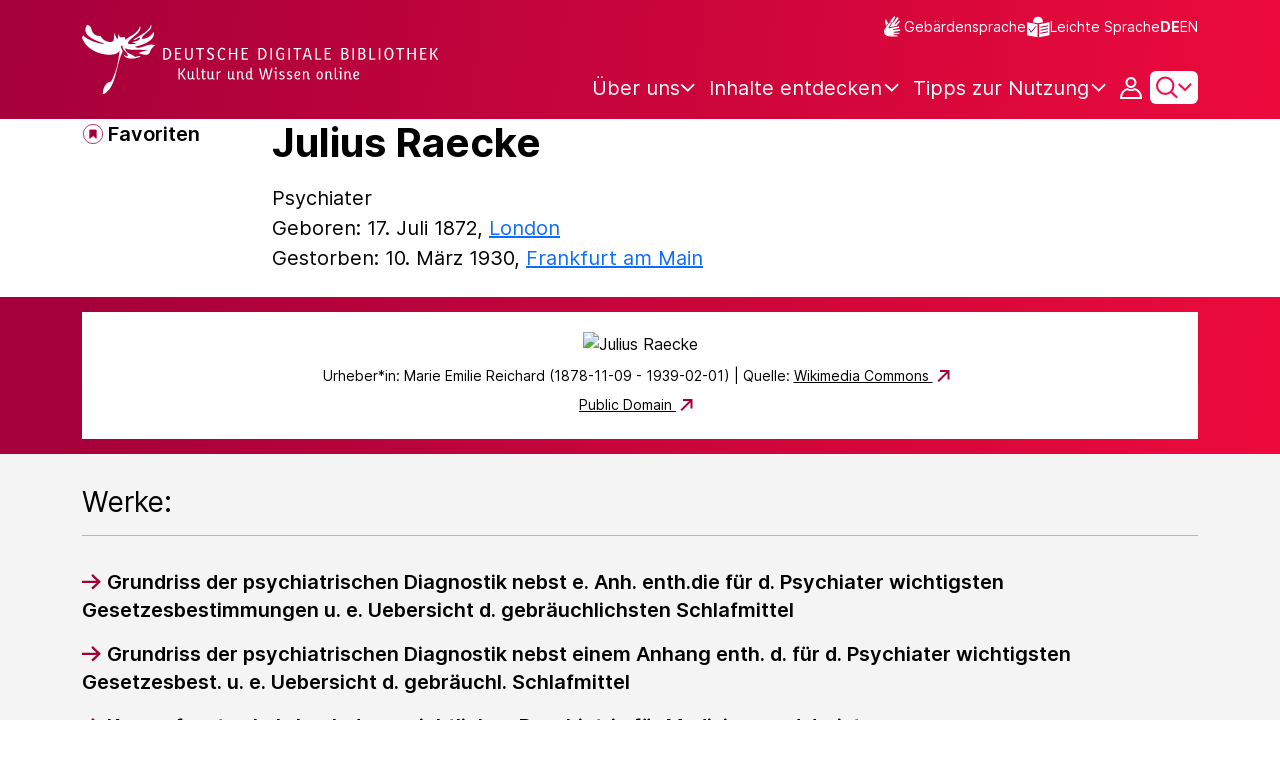

--- FILE ---
content_type: text/javascript;charset=UTF-8
request_url: https://www.deutsche-digitale-bibliothek.de/assets/helpers/requests.js
body_size: 2681
content:
var process = process || {env: {NODE_ENV: "development"}};
/*
 Copyright 2025 FIZ Karlsruhe - Leibniz-Institut fuer Informationsinfrastruktur GmbH

 Licensed under the Apache License, Version 2.0 (the "License");
 you may not use this file except in compliance with the License.
 You may obtain a copy of the License at

       http://www.apache.org/licenses/LICENSE-2.0

 Unless required by applicable law or agreed to in writing, software
 distributed under the License is distributed on an "AS IS" BASIS,
 WITHOUT WARRANTIES OR CONDITIONS OF ANY KIND, either express or implied.
 See the License for the specific language governing permissions and
 limitations under the License.
*/

import {formEmptyFieldValidation} from "./validation.js";
import {contextPath} from "./globalVariables.js";

export const loginSubmit = () => {
    const loginForm = document.getElementById('login-form');

    if (!loginForm) {
        return;
    }

    loginForm.addEventListener('submit', (event) => {
        event.preventDefault();
        const inputElementsInForm = loginForm.querySelectorAll('.text-input');
        const fieldValidation = formEmptyFieldValidation(inputElementsInForm);

        inputElementsInForm.forEach((inputElement) => {
            inputElement.addEventListener('keyup', function () {
                inputElement.setAttribute('aria-invalid', inputElement.value.length === 0);
            });
        });

        if (fieldValidation) {
            return;
        }

        fetch(loginForm.action, {
            method: 'POST',
            headers: {"Content-Type": "application/x-www-form-urlencoded"},
            body: new URLSearchParams(new FormData(loginForm))
        }).then((response) => {
            const {status} = response;

            if (status === 230) {
                window.location.href = `${contextPath}/user/profile#user-profile-change-password`;
            } else if (status === 200) {
                handlePageBehaviourOnSuccessedRequest();
            } else {
                displayErrorOnUnsuccessfulRequest();
            }
        }).catch((error) => {
            console.log(error);
        });
    });
};

const handlePageBehaviourOnSuccessedRequest = () => {
    const href = window.location.href;
    const url = new URL(href);
    const referrer = url.searchParams.get("referrer");
    if (referrer) {
        window.location.href = window.location.href.replace(window.location.pathname + window.location.search, referrer);
    } else if (jsPageName === "confirm") {
        window.location.href = contextPath + '/user/profile';
    } else {
        window.location.reload();
    }
};

const displayErrorOnUnsuccessfulRequest = () => {
    const loginErrorBlock = document.getElementById('login-errors-container');
    loginErrorBlock.style.display = 'block';
};

export const registrationSubmit = () => {
    const registrationForm = document.getElementById('registration-form');
    if (registrationForm) {
        registrationForm.addEventListener('submit', (event) => {
            event.preventDefault();
            const inputElementsInForm = registrationForm.querySelectorAll('.text-input, .form-check-input');
            const checkboxElementsInForm = registrationForm.querySelectorAll('.form-check-input');
            const fieldValidation = formEmptyFieldValidation(inputElementsInForm);

            inputElementsInForm.forEach((inputElement) => {
                if (inputElement.getAttribute('required') !== null) {
                    inputElement.addEventListener('keyup', function () {
                        inputElement.setAttribute('aria-invalid', inputElement.value.length === 0);
                    });
                }
            });

            checkboxElementsInForm.forEach((checkboxElement) => {
                if (checkboxElement.getAttribute('required') !== null) {
                    checkboxElement.addEventListener('change', function () {
                        checkboxElement.setAttribute('aria-invalid', !this.checked);
                    });
                }
            });


            if (!fieldValidation) {
                fetch(registrationForm.action, {
                    method: 'POST',
                    headers: {"Content-Type": "application/x-www-form-urlencoded"},
                    body: new URLSearchParams(new FormData(registrationForm))
                }).then((response) => {
                    const registrationSuccessMessage = document.getElementById('registration-errors-container');
                    const errorMessageContainer = document.getElementById('registration-errors-container');
                    const errorMessageBlock = document.getElementById('registration-errors-message');
                    const {status} = response;
                    if (status === 204) {
                        // confirmation
                        const registrationForm = document.querySelector('.registration-container');
                        const registrationSuccessMessage = document.getElementById('registrationSuccess-message');

                        registrationSuccessMessage.style.display = 'block';
                        registrationForm.style.display = 'none';
                        errorMessageContainer.style.display = 'none';
                        errorMessageBlock.innerHTML = '';
                    } else {
                        response.text().then(data => {
                            const errorMessageKeyChunks = JSON.parse(data).errors[0].split("\.");
                            const errorMessage = messages[errorMessageKeyChunks[0]][errorMessageKeyChunks[1]]();
                            registrationSuccessMessage.style.display = 'block';
                            errorMessageBlock.innerHTML = errorMessage;
                        });
                    }
                }).catch((error) => {
                    console.log(error);
                });

            }
        });
    }
};

export const deleteAccount = () => {
    const deleteAccountButton = document.getElementById('delete-account-button');
    if (!deleteAccountButton) {
        return;
    }
    deleteAccountButton.addEventListener("click", (event) => {
        event.preventDefault();
        fetch(`${contextPath}/user`, {
            method: 'DELETE'
        })
            .then(response => response.json())
            .then(data => {
                if (data.redirectUrl) {
                    window.location.href = data.redirectUrl;
                }
        })
            .catch(error => {
                console.error('Error:', error);
            });
    });
};

export const forgotPasswordSubmit = () => {
    const forgotPasswordForm = document.getElementById('password-reset-form');
    const inputElement = document.getElementById('forgot_password_username');
    const forgotPasswordFormContainer = document.getElementById('forgotPassword-form-container');
    const forgotPasswordMessage = document.getElementById('forgotPassword-message');

    if (!forgotPasswordForm || !inputElement || !forgotPasswordFormContainer || !forgotPasswordMessage) {
        return;
    }
    forgotPasswordForm.addEventListener('submit', (event) => {
        event.preventDefault();
        const fieldValidation = formEmptyFieldValidation([inputElement]);

        if (inputElement.getAttribute('required') !== null) {
            inputElement.addEventListener('keyup', function () {
                inputElement.setAttribute('aria-invalid', inputElement.value.length === 0);
            });
        }

        if (!fieldValidation) {
            fetch(forgotPasswordForm.action, {
                method: 'POST',
                headers: {"Content-Type": "application/x-www-form-urlencoded"},
                body: new URLSearchParams(new FormData(forgotPasswordForm))
            }).then((response) => {
                if (!response.ok) {
                    throw new Error(`HTTP error! status: ${response.status}`);
                }
                // Replace form for the success message
                forgotPasswordMessage.style.display = 'block';
                forgotPasswordFormContainer.style.display = 'none';
            }).catch((error) => {
                console.log(error);
            });
        }
    });
};

export const subscribeNewsletterSubmit = () => {
    const newsletterSubscribeForm = document.getElementById('newsletter-subscribe-form');
    if (newsletterSubscribeForm) {
        const emailNewsletter = document.getElementById('email_newsletter');
        const termsOfUseCheck = document.getElementById('termsOfUseCheck');
        const termsOfUseCheckInvalidFeedback = document.getElementById('termsOfUseCheckInvalidFeedback');
        var submitClicked;

        emailNewsletter.addEventListener('keyup', function () {
            if (submitClicked) {
                emailNewsletter.setAttribute('aria-invalid', emailNewsletter.value.length === 0);
            }
        });
        // custom validation error displaying handling for checkbox "acceptance of terms of use"
        // due to the page elements structure which doesn't allow the use of bootstrap built-in mechanism
        termsOfUseCheck.addEventListener('change', function () {
            if (submitClicked) {
                termsOfUseCheckInvalidFeedback.style.display = this.checked ? 'none' : 'block';
                termsOfUseCheck.setAttribute('aria-invalid', !this.checked);
            }
        });
        newsletterSubscribeForm.addEventListener('submit', (event) => {
            submitClicked = true;

            if (!termsOfUseCheck.checked) {
                termsOfUseCheckInvalidFeedback.style.display = 'block';
                termsOfUseCheckInvalidFeedback.style.marginBottom = '0';
            }

            if (newsletterSubscribeForm.checkValidity()) {
                fetch(event.target.action, {
                    method: 'POST',
                    body: new URLSearchParams(new FormData(event.target))
                }).catch((error) => {
                    console.log(error);
                });
            }
        });
    }
};

export const fetchJSON = (url, method = 'GET', body) => {
    return fetch(url, {
        headers: {
            'Accept': 'application/json',
            'x-requested-with': 'XMLHttpRequest'
        },
        method: method,
        body: body
    });
};

/**
 * Extract the filename from header: "Content-Disposition"
 */
export const getFilename = (contentDispositionHeader) => {
    let filename = "";
    if (contentDispositionHeader && contentDispositionHeader.indexOf('attachment') !== -1) {
        const filenameRegex = /filename[^;=\n]*=((['"]).*?\2|[^;\n]*)/;
        const matches = filenameRegex.exec(contentDispositionHeader);
        if (matches != null && matches[1]) {
            filename = matches[1].replace(/['"]/g, '');
        }
    }
    return filename;
};


--- FILE ---
content_type: text/javascript;charset=UTF-8
request_url: https://www.deutsche-digitale-bibliothek.de/assets/components/contactFormHandler.js
body_size: 2138
content:
var process = process || {env: {NODE_ENV: "development"}};
/*
 Copyright 2025 FIZ Karlsruhe - Leibniz-Institut fuer Informationsinfrastruktur GmbH

 Licensed under the Apache License, Version 2.0 (the "License");
 you may not use this file except in compliance with the License.
 You may obtain a copy of the License at

       http://www.apache.org/licenses/LICENSE-2.0

 Unless required by applicable law or agreed to in writing, software
 distributed under the License is distributed on an "AS IS" BASIS,
 WITHOUT WARRANTIES OR CONDITIONS OF ANY KIND, either express or implied.
 See the License for the specific language governing permissions and
 limitations under the License.
*/

import {contextPath} from '../helpers/globalVariables.js';

export class ContactFormHandler {
    static DOM_CONTACT_FORM_ID = 'js-contact-form';
    static DOM_CONTACT_SUCCESS_MESSAGE_ID = 'contact-page-success-message';
    static DOM_CONTACT_ERROR_MESSAGE_ID = 'contact-page-error-message';
    static DOM_CONTACT_SUBMIT_BUTTON_CLASS = '.js-contact-submit-button';
    static DOM_CONTACT_SUBMIT_BUTTON_INACTIVE_CLASS = 'inactive';
    static DOM_CONTACT_SUBMIT_BUTTON_DISABLED = 'disabled';
    static DOM_INPUT_TEXT_SELECTORS_CLASS = '.js-text-input';
    static DOM_HONEYPOT_INPUT_TEXT_ID = 'js-email';

    constructor() {
        this.domContactForm = null;
        this.domContactSubmitButton = null;
        this.domContactSuccessMessage = null;
        this.domContactErrorMessage = null;
        this.domInputTexts = [];
    }

    load() {
        this.domContactFormContainer = document.getElementById('contact-form-container');
        if (!this.domContactFormContainer) {
            return;
        }
        fetch(`${contextPath}/contact/form`)
            .then(response => response.json())
            .then(data => {
                this.domContactFormContainer.innerHTML = data.html;
                this.init();

            })
            .catch(error => console.error('Error fetching contact form:', error));
    }

    init() {
        this.domContactForm = document.getElementById(ContactFormHandler.DOM_CONTACT_FORM_ID);
        this.domContactSubmitButton = document.querySelector(ContactFormHandler.DOM_CONTACT_SUBMIT_BUTTON_CLASS);
        this.domContactSuccessMessage = document.getElementById(ContactFormHandler.DOM_CONTACT_SUCCESS_MESSAGE_ID);
        this.domContactErrorMessage = document.getElementById(ContactFormHandler.DOM_CONTACT_ERROR_MESSAGE_ID);
        this.domInputTexts = document.querySelectorAll(ContactFormHandler.DOM_INPUT_TEXT_SELECTORS_CLASS);

        this.domInputTexts.forEach((inputElement) => {
            this.handleInputListener(inputElement);
        });
        this.#registerFormSubmitListener();
        this.#avoidHoneypotEnterByTab();
    }

    #avoidHoneypotEnterByTab() {
        // const honeypotField = document.querySelector(`#${ContactFormHandler.DOM_HONEYPOT_INPUT_TEXT_ID}`);
        const honeypotField = document.getElementById(ContactFormHandler.DOM_HONEYPOT_INPUT_TEXT_ID);
        const focusableElements = document.querySelectorAll('button, a, input, textarea');
        const focusableNodes = [...focusableElements].map((node) => node);
        const honeypotFieldIdx = focusableNodes.indexOf(honeypotField);

        const getNeighbour = (index) => {
            return index < focusableElements.length || index < 0 ? focusableElements[index] : null;
        };

        const honeypotFieldPredecessor = getNeighbour(honeypotFieldIdx - 1);
        const honeypotFieldSuccessor = getNeighbour(honeypotFieldIdx + 1);

        this.#addListenersToHoneypotNeighbours(honeypotFieldPredecessor, honeypotFieldSuccessor);
    }

    #addListenersToHoneypotNeighbours(honeypotFieldPredecessor, honeypotFieldSuccessor) {
        honeypotFieldPredecessor.addEventListener('keydown', (event) => {
            if (!event.shiftKey && event.key === 'Tab') {
                honeypotFieldSuccessor.focus();
                event.preventDefault();
            }
        });
        honeypotFieldSuccessor.addEventListener('keydown', (event) => {
            if (event.shiftKey && event.key === 'Tab') {
                honeypotFieldPredecessor.focus();
                event.preventDefault();
            }
        });
    }

    handleInputListener(el) {
        el.addEventListener('input', function () {
            el.classList.add('valid-input');
            el.setAttribute("aria-invalid", 'false');
            el.classList.remove('error-input');
            const errorMessage = document.getElementById(el.getAttribute("aria-errormessage"));
            if (errorMessage) {
                errorMessage.style.display = 'none';
            }
        });
    }

    #registerFormSubmitListener() {
        const that = this;

        this.domContactForm.addEventListener('submit', function (event) {
            event.preventDefault();
            event.stopPropagation();

            const valid = that.#validateForm();

            if (!valid) {
                return;
            }
            that.#disableSubmitButton();
            that.#submitContactData(event.target);
        });
    }

    #validateForm() {
        if (this.domInputTexts.length > 0) {
            let valid = true;
            this.domInputTexts.forEach((element) => {
                // Skip honeypot field
                if (element.id !== ContactFormHandler.DOM_HONEYPOT_INPUT_TEXT_ID && element.getAttribute('required') !== null) {
                    if (element.value.length === 0) {
                        element.setAttribute("aria-invalid", 'true');
                        element.classList.add('error-input');
                        const errorMessage = document.getElementById(element.getAttribute("aria-errormessage"));
                        errorMessage.style.display = 'block';
                        valid = false;
                    }
                    if (element.type === "email" && !element.checkValidity()) {
                        element.setAttribute("aria-invalid", 'true');
                        element.classList.add('error-input');
                        const errorMessage = document.getElementById(element.getAttribute("aria-errormessage"));
                        errorMessage.innerHTML = messages.ddbnext.contact.validation.email();
                        errorMessage.style.display = 'block';
                        valid = false;
                    }
                }
            });
            return valid;
        }
    }

    #submitContactData(form) {
        const formData = new FormData(form); // Create FormData object
        const url = `${contextPath}/contact/send`;
        fetch(url, {
            method: 'POST',
            body: formData
        }).then(response => {
            this.domContactForm.style.display = 'none';
            if (response.ok) {
                this.domContactSuccessMessage.style.display = 'block';
                console.info(`response ok (statuscode = ${response.status}): ${url}`);
            } else {
                this.domContactErrorMessage.style.display = 'block';
                console.error(`contact(): Api call failed: statuscode = ${response.status}`);
            }
        }).catch(error => {
            console.error('Fetch error:', error);
        });
    }

    #disableSubmitButton() {
        this.domContactSubmitButton.classList.add(ContactFormHandler.DOM_CONTACT_SUBMIT_BUTTON_INACTIVE_CLASS);
        this.domContactSubmitButton.setAttribute(
            ContactFormHandler.DOM_CONTACT_SUBMIT_BUTTON_DISABLED,
            ContactFormHandler.DOM_CONTACT_SUBMIT_BUTTON_DISABLED
        );
        this.domContactSubmitButton.setAttribute("aria-disabled", true);
    }
}


--- FILE ---
content_type: image/svg+xml;charset=UTF-8
request_url: https://www.deutsche-digitale-bibliothek.de/assets/icons/icon-mastodon-f53795215e9f9b772de6dcfc73d2e344.svg
body_size: 755
content:
<svg version="1.1" xmlns="http://www.w3.org/2000/svg" xmlns:xlink="http://www.w3.org/1999/xlink" x="0px" y="0px" width="173.131px" height="185.607px" viewBox="0 0 173.131 185.607" enable-background="new 0 0 173.131 185.607" xml:space="preserve"> <path fill="#000000" d="M169.446,111.27c-2.545,13.093-22.794,27.422-46.05,30.199c-12.127,1.447-24.066,2.777-36.799,2.193 c-20.822-0.954-37.252-4.971-37.252-4.971c0,2.027,0.125,3.957,0.375,5.763c2.707,20.549,20.376,21.779,37.113,22.354 c16.893,0.578,31.935-4.165,31.935-4.165l0.694,15.272c0,0-11.816,6.345-32.865,7.512c-11.607,0.638-26.02-0.292-42.805-4.735 C7.386,171.056,1.125,132.249,0.167,92.873c-0.292-11.691-0.112-22.715-0.112-31.936c0-40.264,26.381-52.065,26.381-52.065 C39.738,2.763,62.563,0.194,86.292,0h0.583c23.729,0.193,46.568,2.763,59.869,8.872c0,0,26.381,11.802,26.381,52.065 C173.125,60.938,173.456,90.645,169.446,111.27"/> <path fill="#ffffff" d="M142.008,64.415v48.754h-19.315v-47.32c0-9.975-4.196-15.039-12.592-15.039 c-9.282,0-13.934,6.005-13.934,17.882v25.9H76.966v-25.9c0-11.877-4.653-17.882-13.936-17.882c-8.395,0-12.592,5.064-12.592,15.039 v47.32H31.124V64.415c0-9.963,2.536-17.881,7.633-23.74c5.255-5.858,12.137-8.861,20.68-8.861c9.884,0,17.369,3.8,22.318,11.398 l4.811,8.064l4.813-8.064c4.947-7.599,12.433-11.398,22.317-11.398c8.542,0,15.424,3.003,20.681,8.861 C139.471,46.534,142.008,54.452,142.008,64.415"/> </svg>

--- FILE ---
content_type: text/javascript;charset=UTF-8
request_url: https://www.deutsche-digitale-bibliothek.de/assets/helpers/tooltipsGenerator.js
body_size: 1280
content:
var process = process || {env: {NODE_ENV: "development"}};
/*
 Copyright 2025 FIZ Karlsruhe - Leibniz-Institut fuer Informationsinfrastruktur GmbH

 Licensed under the Apache License, Version 2.0 (the "License");
 you may not use this file except in compliance with the License.
 You may obtain a copy of the License at

       http://www.apache.org/licenses/LICENSE-2.0

 Unless required by applicable law or agreed to in writing, software
 distributed under the License is distributed on an "AS IS" BASIS,
 WITHOUT WARRANTIES OR CONDITIONS OF ANY KIND, either express or implied.
 See the License for the specific language governing permissions and
 limitations under the License.
*/

/**
 * Class for managing tooltips on OpenLayer maps.
 */
export class MapTooltipManager {

    constructor() {
        this.tooltips = [];
        this.domElements = this.#createDomElements();
    }

    /**
     * Generates the tooltips on all buttons of the map.
     */
    generateMapTooltips() {
        this.#removeTitleFromFullPageButton();

        this.#generateTooltip(this.domElements.zoomInButton, messages.ddbnext.item.control.maps.zoomIn(), 'right');
        this.#generateTooltip(this.domElements.zoomOutButton, messages.ddbnext.item.control.maps.zoomOut(), 'right');
        this.#generateTooltip(this.domElements.resetButton, messages.ddbnext.item.control.maps.home(), 'right');
        this.#generateTooltip(this.domElements.fullPageButton, messages.ddbnext.item.control.maps.fullPage(), 'right');
    }

    /**
     * Registers click listeners on all buttons of the map that close all open tooltips when clicked.
     */
    registerClickHandlersForTooltipClose() {
        for (const buttonName in this.domElements) {
            this.domElements[buttonName].addEventListener('click', this.closeAllMapTooltips.bind(this), false);
        }
    }

    /**
     * Closes all tooltips on the map.
     */
    closeAllMapTooltips() {
        for (const tooltip of this.tooltips) {
            tooltip.hide();
        }
    }

    /**
     * Removes an automatically generated title tag from the fullpage button that messes
     * with the bootstrap tooltips.
     */
    #removeTitleFromFullPageButton() {
        this.domElements.fullPageButtonChildButton.setAttribute('title', '');
    }

    /**
     * Creates a properties map with all used DOM elements.
     * @returns {{fullPageButton: Element, zoomOutButton: Element, zoomInButton: Element, resetButton: Element}}
     */
    #createDomElements() {
        return {
            zoomInButton: document.getElementsByClassName('ol-zoom-in')[0],
            zoomOutButton: document.getElementsByClassName('ol-zoom-out')[0],
            resetButton: document.getElementsByClassName('ol-reset-position')[0],
            fullPageButton: document.getElementsByClassName('ol-full-screen')[0],
            fullPageButtonChildButton: document.getElementsByClassName('ol-full-screen')[0].getElementsByTagName('button')[0]
        };
    }

    /**
     * Creates a bootstrap tooltip on a DOM element and stores it.
     * @param object
     * @param title
     * @param position - values: top, right, bottom, left
     */
    #generateTooltip(object, title, position) {
        object.removeAttribute('title');
        let tooltip = new bootstrap.Tooltip(object, {
            boundary: document.body,
            placement: position,
            title: title
        });
        this.tooltips.push(tooltip);
    }


}


--- FILE ---
content_type: text/javascript;charset=UTF-8
request_url: https://www.deutsche-digitale-bibliothek.de/assets/views/content/contentVimeo.js
body_size: 629
content:
var process = process || {env: {NODE_ENV: "development"}};
/*
 Copyright 2025 FIZ Karlsruhe - Leibniz-Institut fuer Informationsinfrastruktur GmbH

 Licensed under the Apache License, Version 2.0 (the "License");
 you may not use this file except in compliance with the License.
 You may obtain a copy of the License at

       http://www.apache.org/licenses/LICENSE-2.0

 Unless required by applicable law or agreed to in writing, software
 distributed under the License is distributed on an "AS IS" BASIS,
 WITHOUT WARRANTIES OR CONDITIONS OF ANY KIND, either express or implied.
 See the License for the specific language governing permissions and
 limitations under the License.
*/

import {VimeoDrupalEmbedManager} from "../../components/embedManager.js";

export const loadContentVimeo = () => {
    const vimeoIframes = document.querySelectorAll("iframe[data-src]");
    vimeoIframes.forEach((iframe) => {
        const vimeoDrupalEmbedManager = new VimeoDrupalEmbedManager();
        vimeoDrupalEmbedManager.init(iframe);
    });
};




--- FILE ---
content_type: text/javascript;charset=UTF-8
request_url: https://www.deutsche-digitale-bibliothek.de/assets/components/vimeoPlayerWrapper.js
body_size: 838
content:
var process = process || {env: {NODE_ENV: "development"}};
/*
 Copyright 2025 FIZ Karlsruhe - Leibniz-Institut fuer Informationsinfrastruktur GmbH

 Licensed under the Apache License, Version 2.0 (the "License");
 you may not use this file except in compliance with the License.
 You may obtain a copy of the License at

       http://www.apache.org/licenses/LICENSE-2.0

 Unless required by applicable law or agreed to in writing, software
 distributed under the License is distributed on an "AS IS" BASIS,
 WITHOUT WARRANTIES OR CONDITIONS OF ANY KIND, either express or implied.
 See the License for the specific language governing permissions and
 limitations under the License.
*/

export class VimeoPlayerWrapper {

    static MIME_TYPE = "video/vnd.ddbkultur.vimeo";

    constructor() {
    }

    /*
     * Initialization of the VimeoPlayer
     */
    initializePlayer(parameters) {
        let vimeoPlayerContainer = parameters.div;

        const vimeoFrame = document.querySelector(".vimeo-iframe");
        const iFrame = document.createElement("iframe");
        iFrame.setAttribute("id", "video-" + parameters.binaryRef);
        iFrame.setAttribute("src", "https://player.vimeo.com/video/" + parameters.binaryRef);
        iFrame.setAttribute("class", "vimeo-iframe");
        iFrame.setAttribute("frameBorder", "0");
        iFrame.setAttribute("allow", "fullscreen");
        iFrame.setAttribute("width", '100%');
        iFrame.setAttribute("height", '100%');

        if (vimeoFrame) {
            vimeoFrame.setAttribute("src", "https://player.vimeo.com/video/" + parameters.binaryRef);
            vimeoFrame.setAttribute("id","video-" + parameters.binaryRef);
            vimeoFrame.classList.remove("d-none");
        } else {
            vimeoPlayerContainer.parentElement.appendChild(iFrame);
        }
    };
}
